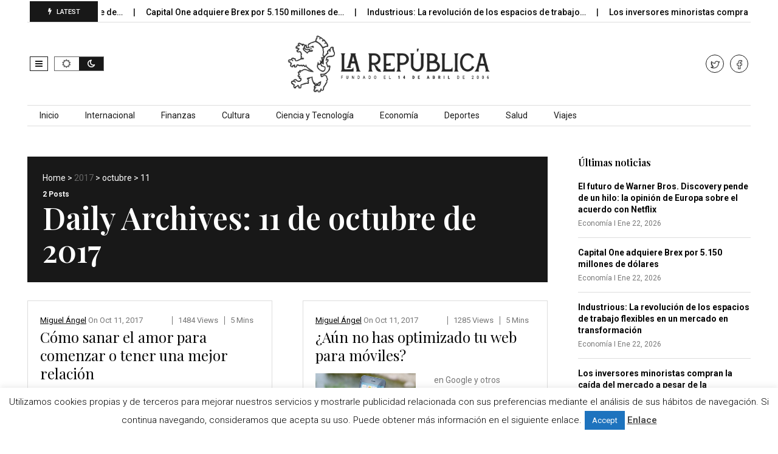

--- FILE ---
content_type: text/html; charset=utf-8
request_url: https://www.google.com/recaptcha/api2/aframe
body_size: 267
content:
<!DOCTYPE HTML><html><head><meta http-equiv="content-type" content="text/html; charset=UTF-8"></head><body><script nonce="IOxMJpeYjwtJYOWN0_fx2A">/** Anti-fraud and anti-abuse applications only. See google.com/recaptcha */ try{var clients={'sodar':'https://pagead2.googlesyndication.com/pagead/sodar?'};window.addEventListener("message",function(a){try{if(a.source===window.parent){var b=JSON.parse(a.data);var c=clients[b['id']];if(c){var d=document.createElement('img');d.src=c+b['params']+'&rc='+(localStorage.getItem("rc::a")?sessionStorage.getItem("rc::b"):"");window.document.body.appendChild(d);sessionStorage.setItem("rc::e",parseInt(sessionStorage.getItem("rc::e")||0)+1);localStorage.setItem("rc::h",'1769124410742');}}}catch(b){}});window.parent.postMessage("_grecaptcha_ready", "*");}catch(b){}</script></body></html>